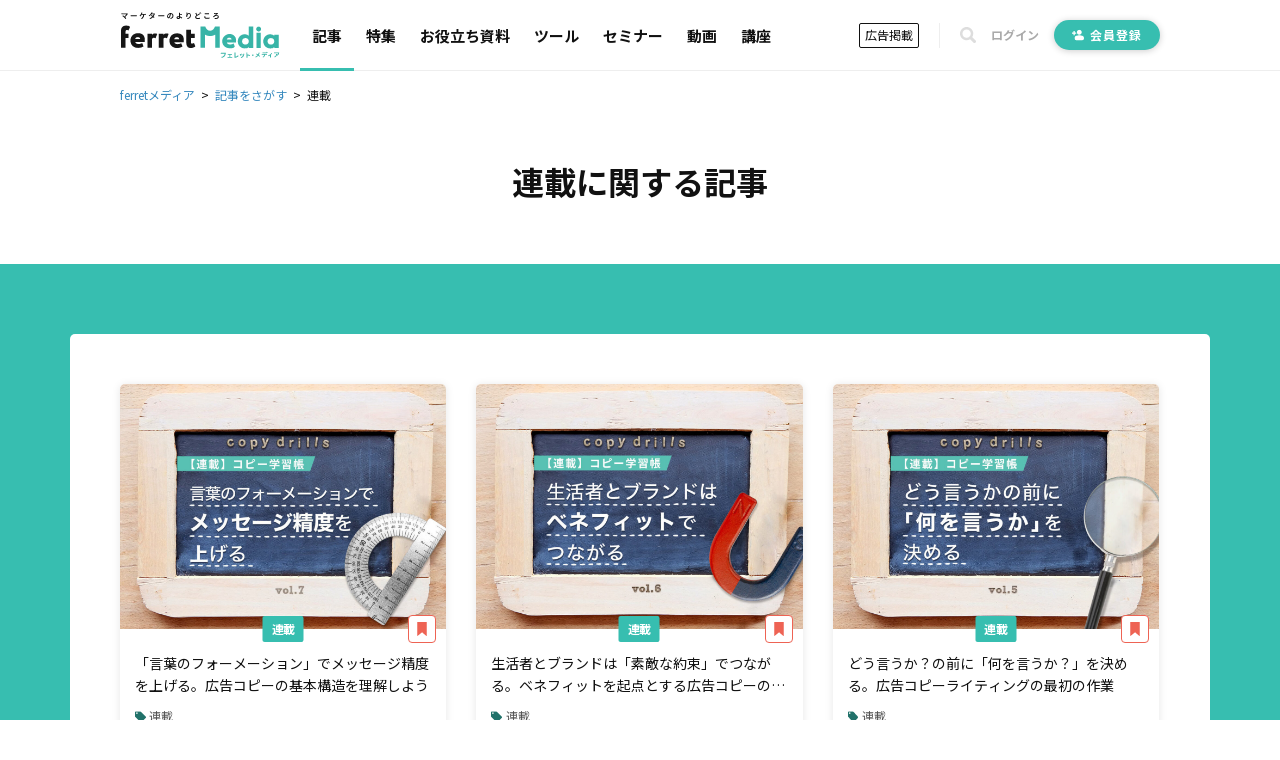

--- FILE ---
content_type: text/html; charset=utf-8
request_url: https://ferret-plus.com/articles/serialization?page=3
body_size: 9400
content:
<!DOCTYPE html><html lang="ja"><head prefix="og: http://ogp.me/ns# fb: http://ogp.me/ns/fb#"><script src="https://securepubads.g.doubleclick.net/tag/js/gpt.js"></script><link crossorigin="" href="//fonts.gstatic.com/" rel="preconnect" /><meta charset="utf-8">
<title>連載の記事一覧｜ferretメディア</title>
<meta name="description" content="連載の記事一覧です。注目企業のマーケティング施策やノウハウ、マーケターへのインタビューなど、ferret独自の視点でコンテンツをお届けします。">
<link rel="canonical" href="https://ferret-plus.com/articles/serialization">
<meta property="og:title" content="連載の記事一覧｜ferretメディア">
<meta property="og:description" content="連載の記事一覧です。注目企業のマーケティング施策やノウハウ、マーケターへのインタビューなど、ferret独自の視点でコンテンツをお届けします。">
<meta property="og:url" content="https://ferret-plus.com/articles/serialization?page=3">
<meta property="og:image" content="https://ferret.akamaized.net/assets/default_ogp-b2b8c7da907d1609c11ba925e911bf910472e041d40594027ab739591afbbfde.jpg">
<meta property="og:image:width" content="1200">
<meta property="og:image:height" content="630">
<meta name="twitter:card" content="summary_large_image">
<meta name="twitter:site" content="@ferretplus">
<meta name="twitter:image" content="https://ferret.akamaized.net/assets/default_ogp-b2b8c7da907d1609c11ba925e911bf910472e041d40594027ab739591afbbfde.jpg">
<meta property="fb:app_id" content="772547789472030"><meta content="width=device-width, initial-scale=1.0" name="viewport" /><meta content="IE=Edge" http-equiv="X-UA-Compatible" /><meta content="ferret" name="apple-mobile-web-app-title" /><link href="/apple-touch-icon.png" rel="apple-touch-icon" /><meta name="csrf-param" content="authenticity_token" />
<meta name="csrf-token" content="Vt6D24x6IEaYMwF1C3DmaVVrCyiYoKHmyrKu503eMEjbSPSps5ofAp8RAn1P0MMXrYEMCVtgDL/t25wbEufKUg==" /><link href="https://fonts.googleapis.com/css?family=Noto+Sans+JP:400,700&amp;subset=japanese&amp;display=swap" rel="stylesheet" /><link href="https://fonts.googleapis.com/css?family=Oswald:400,500,700&amp;display=swap" rel="stylesheet" /><link rel="stylesheet" media="all" href="https://ferret.akamaized.net/assets/application-b1804551ea06a57462afc529d0b3ef48ef358ddfc1b7c71fad9dec481d450d71.css" /><link rel="stylesheet" media="all" href="https://ferret.akamaized.net/assets/scopes/article/categories/show-2ff5f2ca15cd07d47a4d64f16246a19e980c2c5449e122a2510262fdd52f2bfb.css" /><link rel="stylesheet" media="all" href="https://ferret.akamaized.net/assets/scopes/kaminari/front/_paginator-89cca1e03749a5eb6c980e33ae101fc8059e6be29e5ea54a47873681733f106b.css" /><!--
  > ページフリッカーのリスクを大幅に抑えて、接続速度の遅いユーザーにも快適なエクスペリエンスを提供できます。
  > ページを非表示にするスニペットは、ページの <HEAD> のなるべく前方（オプティマイズプラグインの変更済みの Google アナリティクストラッキングコードの直前）に追加します。
  https://support.google.com/optimize/answer/6314801?hl=ja#step-3
-->
<style>.async-hide { opacity: 0 !important }</style>
<script>
(function(a,s,y,n,c,h,i,d,e){s.className+=' '+y;
h.end=i=function(){s.className=s.className.replace(RegExp(' ?'+y),'')};
(a[n]=a[n]||[]).hide=h;setTimeout(function(){i();h.end=null},c);
})(window,document.documentElement,'async-hide','dataLayer',4000,{'GTM-KHHZ4M':true});
</script>
<!-- Google Tag Manager -->
<script>(function(w,d,s,l,i){w[l]=w[l]||[];w[l].push({'gtm.start':
new Date().getTime(),event:'gtm.js'});var f=d.getElementsByTagName(s)[0],
j=d.createElement(s),dl=l!='dataLayer'?'&l='+l:'';j.async=true;j.src=
'https://www.googletagmanager.com/gtm.js?id='+i+dl;f.parentNode.insertBefore(j,f);
})(window,document,'script','dataLayer','GTM-KHHZ4M');</script>
<!-- End Google Tag Manager -->
<script src="https://ferret.akamaized.net/packs/polyfill.f3509fd65b57919e9c29.js" defer="defer"></script><script src="https://ferret.akamaized.net/assets/application-4bbf2ef80d6c5b73efdd2eadb529bd33e9ac05d65a3375fabb7f7ab139764086.js" defer="defer"></script><script src="https://ferret.akamaized.net/packs/layouts/application.1a79cd091a82430e7008.js" defer="defer"></script><script type="text/javascript">
  window.googletag = window.googletag || {cmd: []};
  googletag.cmd.push(function() {
    googletag.defineSlot('/2814751/ferret_pc_common_overlay', [980, 120], 'div-gpt-ad-1599705891498-0').addService(googletag.pubads());
    googletag.pubads().collapseEmptyDivs();
    googletag.enableServices();
  });
</script></head><body><!-- Google Tag Manager (noscript) -->
<noscript><iframe src="https://www.googletagmanager.com/ns.html?id=GTM-KHHZ4M"
height="0" width="0" style="display:none;visibility:hidden"></iframe></noscript>
<!-- End Google Tag Manager (noscript) -->
<div id="js-microad-key-value" data-targetings='{}'></div>
<script type="text/javascript" src="//d-cache.microad.jp/js/td_frt_access.js"></script>
<script type="text/javascript">
  keyValues = JSON.parse(document.getElementById('js-microad-key-value').dataset.targetings || '[]')
  microadTd.FRT.start(keyValues)
</script>
<script src="https://ferret.akamaized.net/packs/layouts/_bottom_fixed_banner.021d8499f960e3340076.js" defer="defer"></script><div data-scope-path="layouts/_bottom_fixed_banner"><div class="js-container floating-ad js-invisible"><button name="button" type="submit" class="js-close-button js-gtm-click-sender" data-event-category="UI：フッターオーバレイ" data-event-label="マーケティングノウハウ資料 バナークローズボタン"><svg><use xlink:href="https://ferret-plus.com/assets/icons-ac2b24c2dfff126d30094d19d8805f0e9aa639d4203f7c2c26ab7af79eb775f7.svg#hide"></use></svg></button><button name="button" type="submit" class="js-show-button"><svg><use xlink:href="https://ferret-plus.com/assets/icons-ac2b24c2dfff126d30094d19d8805f0e9aa639d4203f7c2c26ab7af79eb775f7.svg#show"></use></svg></button><div class="floating-ad-content"><div class="overlay-ad-unit" id="div-gpt-ad-1599705891498-0"><script>googletag.cmd.push(function() { googletag.display('div-gpt-ad-1599705891498-0') })</script></div></div></div></div><script src="https://ferret.akamaized.net/packs/layouts/header.a933d237a8eee130929e.js" defer="defer"></script><header data-scope-path="layouts/_header"><nav class="primary-nav"><div class="content"><div class="root-link-area"><a class="ferret-root-link" href="/"><svg class="ferret-icon"><use xlink:href="https://ferret-plus.com/assets/icons-ac2b24c2dfff126d30094d19d8805f0e9aa639d4203f7c2c26ab7af79eb775f7.svg#ferret"></use></svg></a></div><div class="main-links-area"><a class="main-link is-current" href="/articles">記事</a><a class="main-link " href="/feature_articles">特集</a><a class="main-link " href="/useful-items">お役立ち資料</a><a class="main-link " href="/tools">ツール</a><a class="main-link " href="/events">セミナー</a><a class="main-link " href="/videos">動画</a><a class="main-link " href="/curriculums">講座</a></div><div class="sub-links-area"><a class="advertisment-link js-gtm-click-sender" target="_blank" rel="noopener" data-event-category="UI：ヘッダーメニュー" data-event-label="footer_advertising_lp_button_link_20191114" href="https://ad.ferret-plus.com/top?_entry_point=header_button&amp;_ga=2.215449303.1733984352.1571613733-59247245.1551400800#5ca567fc7f0ebd2854002273-08d471faaf63eb1a6883e063">広告掲載</a><div class="separator"></div><button class="search-form-toggler js-search-form-toggler" tabindex="0" type="button"><svg class="icon"><use xlink:href="https://ferret-plus.com/assets/icons-ac2b24c2dfff126d30094d19d8805f0e9aa639d4203f7c2c26ab7af79eb775f7.svg#loupe"></use></svg></button><a class="login-link" href="/mypage/login">ログイン</a><a class="registration-link registration ab-pattern-as-is" href="/user/registration/new"><svg class="icon"><use xlink:href="https://ferret-plus.com/assets/icons-ac2b24c2dfff126d30094d19d8805f0e9aa639d4203f7c2c26ab7af79eb775f7.svg#registration-fill"></use></svg>会員登録</a><a class="registration-link registration ab-pattern-to-be" href="/user/registration/new"><svg class="icon"><use xlink:href="https://ferret-plus.com/assets/icons-ac2b24c2dfff126d30094d19d8805f0e9aa639d4203f7c2c26ab7af79eb775f7.svg#registration-fill"></use></svg><div class="sub">マーケター必読の<br />最新情報をお届け</div><div class="main">無料会員登録</div></a></div></div></nav><form class="search-form js-search-form" data-closed="" action="/articles/search" accept-charset="UTF-8" method="get"><fieldset class="fields"><input class="q-text-field js-search-form-input" required="required" placeholder="キーワードで記事を検索" type="text" name="q" id="q" /><button name="button" type="submit" class="submit-button"><svg class="icon"><use xlink:href="https://ferret-plus.com/assets/icons-ac2b24c2dfff126d30094d19d8805f0e9aa639d4203f7c2c26ab7af79eb775f7.svg#loupe"></use></svg></button></fieldset><button class="search-form-closer js-search-form-closer" type="button"><svg class="icon"><use xlink:href="https://ferret-plus.com/assets/icons-ac2b24c2dfff126d30094d19d8805f0e9aa639d4203f7c2c26ab7af79eb775f7.svg#times"></use></svg></button></form></header><nav data-scope-path="layouts/_breadcrumbs"><ol class="breadcrumb" itemscope="" itemtype="http://schema.org/BreadcrumbList"><li itemprop="itemListElement" itemscope="" itemtype="http://schema.org/ListItem"><a itemprop="item" href="/"><span itemprop="name">ferretメディア</span></a><meta content="1" itemprop="position" /></li><li itemprop="itemListElement" itemscope="" itemtype="http://schema.org/ListItem"><a itemprop="item" href="/articles"><span itemprop="name">記事をさがす</span></a><meta content="2" itemprop="position" /></li><li itemprop="itemListElement" itemscope="" itemtype="http://schema.org/ListItem"><span itemprop="name">連載</span><meta content="3" itemprop="position" /></li></ol></nav><main data-scope-path="article/categories/show"><h1 class="article-categories-show-heading">連載<wbr />に関する記事</h1><div class="wrapper"><ul class="articles"><li class="article" data-scope-path="partials/_article_card"><a class="article-image-frame " href="/80181"><img class="article-eyecatch" loading="lazy" alt="「「言葉のフォーメーション」でメッセージ精度を上げる。広告コピーの基本構造を理解しよう」の見出し画像" width="400" height="300" src="https://ferret.akamaized.net/uploads/article/80181/eyecatch/default-14131663289b13504f642ba902e60e24.jpg" /></a><div class="article-information"><a class="article-top-category-name " href="/80181">連載</a><a class="article-bookmark-button" href="/user/registration/new"><svg class="bookmark-icon"><use xlink:href="https://ferret-plus.com/assets/icons-ac2b24c2dfff126d30094d19d8805f0e9aa639d4203f7c2c26ab7af79eb775f7.svg#bookmark"></use></svg></a><a class="article-title " href="/80181">「言葉のフォーメーション」でメッセージ精度を上げる。広告コピーの基本構造を理解しよう</a><a class="article-ancestor-category-names " href="/80181"><svg class="tag-icon"><use xlink:href="https://ferret-plus.com/assets/icons-ac2b24c2dfff126d30094d19d8805f0e9aa639d4203f7c2c26ab7af79eb775f7.svg#tag"></use></svg>連載</a></div></li><li class="article" data-scope-path="partials/_article_card"><a class="article-image-frame " href="/79410"><img class="article-eyecatch" loading="lazy" alt="「生活者とブランドは「素敵な約束」でつながる。ベネフィットを起点とする広告コピーの発想法」の見出し画像" width="400" height="300" src="https://ferret.akamaized.net/uploads/article/79410/eyecatch/default-5e3e54896712edd032a211d04b0753ed.jpg" /></a><div class="article-information"><a class="article-top-category-name " href="/79410">連載</a><a class="article-bookmark-button" href="/user/registration/new"><svg class="bookmark-icon"><use xlink:href="https://ferret-plus.com/assets/icons-ac2b24c2dfff126d30094d19d8805f0e9aa639d4203f7c2c26ab7af79eb775f7.svg#bookmark"></use></svg></a><a class="article-title " href="/79410">生活者とブランドは「素敵な約束」でつながる。ベネフィットを起点とする広告コピーの発想法</a><a class="article-ancestor-category-names " href="/79410"><svg class="tag-icon"><use xlink:href="https://ferret-plus.com/assets/icons-ac2b24c2dfff126d30094d19d8805f0e9aa639d4203f7c2c26ab7af79eb775f7.svg#tag"></use></svg>連載</a></div></li><li class="article" data-scope-path="partials/_article_card"><a class="article-image-frame " href="/78690"><img class="article-eyecatch" loading="lazy" alt="「どう言うか？の前に「何を言うか？」を決める。広告コピーライティングの最初の作業」の見出し画像" width="400" height="300" src="https://ferret.akamaized.net/uploads/article/78690/eyecatch/default-1989c6351e8d57a34f9fa85b307de368.jpg" /></a><div class="article-information"><a class="article-top-category-name " href="/78690">連載</a><a class="article-bookmark-button" href="/user/registration/new"><svg class="bookmark-icon"><use xlink:href="https://ferret-plus.com/assets/icons-ac2b24c2dfff126d30094d19d8805f0e9aa639d4203f7c2c26ab7af79eb775f7.svg#bookmark"></use></svg></a><a class="article-title " href="/78690">どう言うか？の前に「何を言うか？」を決める。広告コピーライティングの最初の作業</a><a class="article-ancestor-category-names " href="/78690"><svg class="tag-icon"><use xlink:href="https://ferret-plus.com/assets/icons-ac2b24c2dfff126d30094d19d8805f0e9aa639d4203f7c2c26ab7af79eb775f7.svg#tag"></use></svg>連載</a></div></li><li class="article" data-scope-path="partials/_article_card"><a class="article-image-frame " href="/77928"><img class="article-eyecatch" loading="lazy" alt="「新年の構想を練る前に要チェック。広告コピーの「秘伝の修行法」とは」の見出し画像" width="400" height="300" src="https://ferret.akamaized.net/uploads/article/77928/eyecatch/default-51721ae8d26e86446e55fc8f49449afb.jpg" /></a><div class="article-information"><a class="article-top-category-name " href="/77928">連載</a><a class="article-bookmark-button" href="/user/registration/new"><svg class="bookmark-icon"><use xlink:href="https://ferret-plus.com/assets/icons-ac2b24c2dfff126d30094d19d8805f0e9aa639d4203f7c2c26ab7af79eb775f7.svg#bookmark"></use></svg></a><a class="article-title " href="/77928">新年の構想を練る前に要チェック。広告コピーの「秘伝の修行法」とは</a><a class="article-ancestor-category-names " href="/77928"><svg class="tag-icon"><use xlink:href="https://ferret-plus.com/assets/icons-ac2b24c2dfff126d30094d19d8805f0e9aa639d4203f7c2c26ab7af79eb775f7.svg#tag"></use></svg>連載</a></div></li><li class="article" data-scope-path="partials/_article_card"><a class="article-image-frame " href="/77634"><img class="article-eyecatch" loading="lazy" alt="「知覚品質への「感動体験」が熱い推奨者を生む。BtoBにも通貫する「推し消費」について」の見出し画像" width="400" height="300" src="https://ferret.akamaized.net/uploads/article/77634/eyecatch/default-b6dc6593f56e3155980c3e2d1c79b82b.jpg" /></a><div class="article-information"><a class="article-top-category-name " href="/77634">連載</a><a class="article-bookmark-button" href="/user/registration/new"><svg class="bookmark-icon"><use xlink:href="https://ferret-plus.com/assets/icons-ac2b24c2dfff126d30094d19d8805f0e9aa639d4203f7c2c26ab7af79eb775f7.svg#bookmark"></use></svg></a><a class="article-title " href="/77634">知覚品質への「感動体験」が熱い推奨者を生む。BtoBにも通貫する「推し消費」について</a><a class="article-ancestor-category-names " href="/77634"><svg class="tag-icon"><use xlink:href="https://ferret-plus.com/assets/icons-ac2b24c2dfff126d30094d19d8805f0e9aa639d4203f7c2c26ab7af79eb775f7.svg#tag"></use></svg>連載</a></div></li><li class="article" data-scope-path="partials/_article_card"><a class="article-image-frame " href="/77113"><img class="article-eyecatch" loading="lazy" alt="「「誰も読んでくれない」という前提から発想する。広告コピーの基本スタンス」の見出し画像" width="400" height="300" src="https://ferret.akamaized.net/uploads/article/77113/eyecatch/default-05a6ed39affcdcafb50f185aea0f2ef2.jpg" /></a><div class="article-information"><a class="article-top-category-name " href="/77113">連載</a><a class="article-bookmark-button" href="/user/registration/new"><svg class="bookmark-icon"><use xlink:href="https://ferret-plus.com/assets/icons-ac2b24c2dfff126d30094d19d8805f0e9aa639d4203f7c2c26ab7af79eb775f7.svg#bookmark"></use></svg></a><a class="article-title " href="/77113">「誰も読んでくれない」という前提から発想する。広告コピーの基本スタンス</a><a class="article-ancestor-category-names " href="/77113"><svg class="tag-icon"><use xlink:href="https://ferret-plus.com/assets/icons-ac2b24c2dfff126d30094d19d8805f0e9aa639d4203f7c2c26ab7af79eb775f7.svg#tag"></use></svg>連載</a></div></li><li class="article" data-scope-path="partials/_article_card"><a class="article-image-frame " href="/75863"><img class="article-eyecatch" loading="lazy" alt="「広告の目的は「買ってもらうこと」ではない。生活者のお買い物ポリシーを書き換える広告コピーのアプローチ」の見出し画像" width="400" height="300" src="https://ferret.akamaized.net/uploads/article/75863/eyecatch/default-25c0338d14a654b21e7389707b35656c.jpg" /></a><div class="article-information"><a class="article-top-category-name " href="/75863">連載</a><a class="article-bookmark-button" href="/user/registration/new"><svg class="bookmark-icon"><use xlink:href="https://ferret-plus.com/assets/icons-ac2b24c2dfff126d30094d19d8805f0e9aa639d4203f7c2c26ab7af79eb775f7.svg#bookmark"></use></svg></a><a class="article-title " href="/75863">広告の目的は「買ってもらうこと」ではない。生活者のお買い物ポリシーを書き換える広告コピーのアプローチ</a><a class="article-ancestor-category-names " href="/75863"><svg class="tag-icon"><use xlink:href="https://ferret-plus.com/assets/icons-ac2b24c2dfff126d30094d19d8805f0e9aa639d4203f7c2c26ab7af79eb775f7.svg#tag"></use></svg>連載</a></div></li><li class="article" data-scope-path="partials/_article_card"><a class="article-image-frame " href="/75659"><img class="article-eyecatch" loading="lazy" alt="「想像力を刺激して安心感を生む。BtoBにも通貫する「間違った買い物をしたくない」気分へのアプローチ」の見出し画像" width="400" height="300" src="https://ferret.akamaized.net/uploads/article/75659/eyecatch/default-47420d722129fcb29b64f79e39a6006e.jpg" /></a><div class="article-information"><a class="article-top-category-name " href="/75659">連載</a><a class="article-bookmark-button" href="/user/registration/new"><svg class="bookmark-icon"><use xlink:href="https://ferret-plus.com/assets/icons-ac2b24c2dfff126d30094d19d8805f0e9aa639d4203f7c2c26ab7af79eb775f7.svg#bookmark"></use></svg></a><a class="article-title " href="/75659">想像力を刺激して安心感を生む。BtoBにも通貫する「間違った買い物をしたくない」気分へのアプローチ</a><a class="article-ancestor-category-names " href="/75659"><svg class="tag-icon"><use xlink:href="https://ferret-plus.com/assets/icons-ac2b24c2dfff126d30094d19d8805f0e9aa639d4203f7c2c26ab7af79eb775f7.svg#tag"></use></svg>連載</a></div></li><li class="article" data-scope-path="partials/_article_card"><a class="article-image-frame " href="/74798"><img class="article-eyecatch" loading="lazy" alt="「新連載「コピー学習帳」スタート！「言語化」時代のコピーライティングとは
」の見出し画像" width="400" height="300" src="https://ferret.akamaized.net/uploads/article/74798/eyecatch/default-59fb95c10f7fe46c928dd42aabfb8f15.jpg" /></a><div class="article-information"><a class="article-top-category-name " href="/74798">連載</a><a class="article-bookmark-button" href="/user/registration/new"><svg class="bookmark-icon"><use xlink:href="https://ferret-plus.com/assets/icons-ac2b24c2dfff126d30094d19d8805f0e9aa639d4203f7c2c26ab7af79eb775f7.svg#bookmark"></use></svg></a><a class="article-title " href="/74798">新連載「コピー学習帳」スタート！「言語化」時代のコピーライティングとは
</a><a class="article-ancestor-category-names " href="/74798"><svg class="tag-icon"><use xlink:href="https://ferret-plus.com/assets/icons-ac2b24c2dfff126d30094d19d8805f0e9aa639d4203f7c2c26ab7af79eb775f7.svg#tag"></use></svg>連載</a></div></li><li class="article" data-scope-path="partials/_article_card"><a class="article-image-frame " href="/74159"><img class="article-eyecatch" loading="lazy" alt="「ONもOFFも、根っこのインサイトは同じ。BtoBにも通貫する『コト消費』文脈について」の見出し画像" width="400" height="300" src="https://ferret.akamaized.net/uploads/article/74159/eyecatch/default-26cc34cdd38a16f4a19efca0dcd5cf73.jpg" /></a><div class="article-information"><a class="article-top-category-name " href="/74159">連載</a><a class="article-bookmark-button" href="/user/registration/new"><svg class="bookmark-icon"><use xlink:href="https://ferret-plus.com/assets/icons-ac2b24c2dfff126d30094d19d8805f0e9aa639d4203f7c2c26ab7af79eb775f7.svg#bookmark"></use></svg></a><a class="article-title " href="/74159">ONもOFFも、根っこのインサイトは同じ。BtoBにも通貫する『コト消費』文脈について</a><a class="article-ancestor-category-names " href="/74159"><svg class="tag-icon"><use xlink:href="https://ferret-plus.com/assets/icons-ac2b24c2dfff126d30094d19d8805f0e9aa639d4203f7c2c26ab7af79eb775f7.svg#tag"></use></svg>連載</a></div></li><li class="article" data-scope-path="partials/_article_card"><a class="article-image-frame " href="/73515"><img class="article-eyecatch" loading="lazy" alt="「見込み顧客と、素敵なベネフィットの「約束」を。BtoBでも取り入れたい3層のベネフィットアプローチ」の見出し画像" width="400" height="300" src="https://ferret.akamaized.net/uploads/article/73515/eyecatch/default-1bc7a93d003c9035a0e7ac05aa778e92.jpg" /></a><div class="article-information"><a class="article-top-category-name " href="/73515">連載</a><a class="article-bookmark-button" href="/user/registration/new"><svg class="bookmark-icon"><use xlink:href="https://ferret-plus.com/assets/icons-ac2b24c2dfff126d30094d19d8805f0e9aa639d4203f7c2c26ab7af79eb775f7.svg#bookmark"></use></svg></a><a class="article-title " href="/73515">見込み顧客と、素敵なベネフィットの「約束」を。BtoBでも取り入れたい3層のベネフィットアプローチ</a><a class="article-ancestor-category-names " href="/73515"><svg class="tag-icon"><use xlink:href="https://ferret-plus.com/assets/icons-ac2b24c2dfff126d30094d19d8805f0e9aa639d4203f7c2c26ab7af79eb775f7.svg#tag"></use></svg>連載</a></div></li><li class="article" data-scope-path="partials/_article_card"><a class="article-image-frame " href="/74003"><img class="article-eyecatch" loading="lazy" alt="「Z世代の“快適”な再生速度は1.5倍速、他世代の約1.2倍のセリフ量をストレスなく理解。今週のPICK UP！調査データ」の見出し画像" width="400" height="300" src="https://ferret.akamaized.net/uploads/article/74003/eyecatch/default-84c2aaa055b961853bb22ec25c0a6eeb.png" /></a><div class="article-information"><a class="article-top-category-name " href="/74003">調査・統計</a><a class="article-bookmark-button" href="/user/registration/new"><svg class="bookmark-icon"><use xlink:href="https://ferret-plus.com/assets/icons-ac2b24c2dfff126d30094d19d8805f0e9aa639d4203f7c2c26ab7af79eb775f7.svg#bookmark"></use></svg></a><a class="article-title " href="/74003">Z世代の“快適”な再生速度は1.5倍速、他世代の約1.2倍のセリフ量をストレスなく理解。今週のPICK UP！調査データ</a><a class="article-ancestor-category-names " href="/74003"><svg class="tag-icon"><use xlink:href="https://ferret-plus.com/assets/icons-ac2b24c2dfff126d30094d19d8805f0e9aa639d4203f7c2c26ab7af79eb775f7.svg#tag"></use></svg>調査・統計</a></div></li><li class="article" data-scope-path="partials/_article_card"><a class="article-image-frame " href="/72510"><img class="article-eyecatch" loading="lazy" alt="「コンテンツの「切れ味」を上げる。広告コピーの「言葉のフォーメーション」を記事制作に応用する方法」の見出し画像" width="400" height="300" src="https://ferret.akamaized.net/uploads/article/72510/eyecatch/default-66dc9e1e20b9eb424243062e26b480c6.jpg" /></a><div class="article-information"><a class="article-top-category-name " href="/72510">連載</a><a class="article-bookmark-button" href="/user/registration/new"><svg class="bookmark-icon"><use xlink:href="https://ferret-plus.com/assets/icons-ac2b24c2dfff126d30094d19d8805f0e9aa639d4203f7c2c26ab7af79eb775f7.svg#bookmark"></use></svg></a><a class="article-title " href="/72510">コンテンツの「切れ味」を上げる。広告コピーの「言葉のフォーメーション」を記事制作に応用する方法</a><a class="article-ancestor-category-names " href="/72510"><svg class="tag-icon"><use xlink:href="https://ferret-plus.com/assets/icons-ac2b24c2dfff126d30094d19d8805f0e9aa639d4203f7c2c26ab7af79eb775f7.svg#tag"></use></svg>連載</a></div></li><li class="article" data-scope-path="partials/_article_card"><a class="article-image-frame " href="/71821"><img class="article-eyecatch" loading="lazy" alt="「ニーズの先の「読者のなりたい像」を提示するオウンドメディア記事。鍵は編集目線×広告発想の掛け合わせ」の見出し画像" width="400" height="300" src="https://ferret.akamaized.net/uploads/article/71821/eyecatch/default-75825e2626fa84a0bcf0728c4b997405.jpg" /></a><div class="article-information"><a class="article-top-category-name " href="/71821">連載</a><a class="article-bookmark-button" href="/user/registration/new"><svg class="bookmark-icon"><use xlink:href="https://ferret-plus.com/assets/icons-ac2b24c2dfff126d30094d19d8805f0e9aa639d4203f7c2c26ab7af79eb775f7.svg#bookmark"></use></svg></a><a class="article-title " href="/71821">ニーズの先の「読者のなりたい像」を提示するオウンドメディア記事。鍵は編集目線×広告発想の掛け合わせ</a><a class="article-ancestor-category-names " href="/71821"><svg class="tag-icon"><use xlink:href="https://ferret-plus.com/assets/icons-ac2b24c2dfff126d30094d19d8805f0e9aa639d4203f7c2c26ab7af79eb775f7.svg#tag"></use></svg>連載</a></div></li><li class="article" data-scope-path="partials/_article_card"><a class="article-image-frame " href="/71096"><img class="article-eyecatch" loading="lazy" alt="「企業文化をつくるオウンドメディア運営術。鍵は「言葉を育てる」という発想」の見出し画像" width="400" height="300" src="https://ferret.akamaized.net/uploads/article/71096/eyecatch/default-f26dc91e2bc3fc512bd9a262984e55b6.jpg" /></a><div class="article-information"><a class="article-top-category-name " href="/71096">連載</a><a class="article-bookmark-button" href="/user/registration/new"><svg class="bookmark-icon"><use xlink:href="https://ferret-plus.com/assets/icons-ac2b24c2dfff126d30094d19d8805f0e9aa639d4203f7c2c26ab7af79eb775f7.svg#bookmark"></use></svg></a><a class="article-title " href="/71096">企業文化をつくるオウンドメディア運営術。鍵は「言葉を育てる」という発想</a><a class="article-ancestor-category-names " href="/71096"><svg class="tag-icon"><use xlink:href="https://ferret-plus.com/assets/icons-ac2b24c2dfff126d30094d19d8805f0e9aa639d4203f7c2c26ab7af79eb775f7.svg#tag"></use></svg>連載</a></div></li></ul><div data-scope-path="kaminari/front/_paginator"><nav class="pagination"><span class="first"><a href="/articles/serialization"><svg class="left-double-arrow-icon"><use xlink:href="https://ferret-plus.com/assets/icons-ac2b24c2dfff126d30094d19d8805f0e9aa639d4203f7c2c26ab7af79eb775f7.svg#left-double-arrow"></use></svg></a></span> <span class="prev"><a href="/articles/serialization?page=2"><svg class="left-arrow-icon"><use xlink:href="https://ferret-plus.com/assets/icons-ac2b24c2dfff126d30094d19d8805f0e9aa639d4203f7c2c26ab7af79eb775f7.svg#left-arrow"></use></svg></a></span> <span class="page"><a href="/articles/serialization">1</a></span> <span class="page"><a rel="prev" href="/articles/serialization?page=2">2</a></span> <span class="page current">3</span> <span class="page"><a rel="next" href="/articles/serialization?page=4">4</a></span> <span class="page"><a href="/articles/serialization?page=5">5</a></span> <span class="next"><a href="/articles/serialization?page=4"><svg class="right-arrow-icon"><use xlink:href="https://ferret-plus.com/assets/icons-ac2b24c2dfff126d30094d19d8805f0e9aa639d4203f7c2c26ab7af79eb775f7.svg#right-arrow"></use></svg></a></span> <span class="last"><a href="/articles/serialization?page=5"><svg class="right-double-arrow-icon"><use xlink:href="https://ferret-plus.com/assets/icons-ac2b24c2dfff126d30094d19d8805f0e9aa639d4203f7c2c26ab7af79eb775f7.svg#right-double-arrow"></use></svg></a></span> </nav></div><div data-scope-path="partials/_category_links"><h2 class="category-links-heading">カテゴリから記事をさがす</h2><h3 class="category-links-heading-with-border"><span>●</span>Webマーケティング手法</h3><ul class="categories"><li class="category"><a class="category-link" href="/categories/seo">SEO（検索エンジン最適化）</a></li><li class="category"><a class="category-link" href="/categories/web-ads">Web広告・広告効果測定</a></li><li class="category"><a class="category-link" href="/categories/sns-marketing">SNSマーケティング</a></li><li class="category"><a class="category-link" href="/categories/video-marketing">動画マーケティング</a></li><li class="category"><a class="category-link" href="/categories/email-marketing">メールマーケティング</a></li><li class="category"><a class="category-link" href="/categories/content-marketing">コンテンツマーケティング</a></li><li class="category"><a class="category-link" href="/categories/btob-marketing-feature">BtoBマーケティング</a></li><li class="category"><a class="category-link" href="/categories/market-research">リサーチ・市場調査</a></li><li class="category"><a class="category-link" href="/categories/public-relations">広報・PR</a></li><li class="category"><a class="category-link" href="/categories/affiliate-ads">アフィリエイト広告・ASP</a></li></ul><h3 class="category-links-heading-with-border"><span>●</span>ステップ</h3><ul class="categories"><li class="category"><a class="category-link" href="/articles/strategy">戦略設計</a></li><li class="category"><a class="category-link" href="/articles/lead-generation">リードジェネレーション</a></li><li class="category"><a class="category-link" href="/articles/lead-nurturing">リードナーチャリング</a></li><li class="category"><a class="category-link" href="/articles/sales">セールス</a></li><li class="category"><a class="category-link" href="/categories/customer-support">カスタマーサポート・カスタマーサクセス</a></li></ul><h3 class="category-links-heading-with-border"><span>●</span>ツール・素材</h3><ul class="categories"><li class="category"><a class="category-link" href="/categories/cms">CMS・サイト制作</a></li><li class="category"><a class="category-link" href="/categories/form">フォーム作成</a></li><li class="category"><a class="category-link" href="/categories/lpo">LP制作・LPO</a></li><li class="category"><a class="category-link" href="/categories/abtest-efo-cro">ABテスト・EFO・CRO</a></li><li class="category"><a class="category-link" href="/categories/chatbot">Web接客・チャットボット</a></li><li class="category"><a class="category-link" href="/categories/video-production">動画・映像制作</a></li><li class="category"><a class="category-link" href="/articles/access-analysis">アクセス解析</a></li><li class="category"><a class="category-link" href="/categories/marketing-automation">マーケティングオートメーション（MA）</a></li><li class="category"><a class="category-link" href="/categories/email-marketing">メールマーケティング</a></li><li class="category"><a class="category-link" href="/articles/data-analysis">データ分析・BI</a></li><li class="category"><a class="category-link" href="/categories/crm">CRM（顧客管理）</a></li><li class="category"><a class="category-link" href="/articles/sales/sfa">SFA（商談管理）</a></li><li class="category"><a class="category-link" href="/categories/web-conference">Web会議</a></li><li class="category"><a class="category-link" href="/categories/sales-support">営業支援</a></li><li class="category"><a class="category-link" href="/categories/e-commerce">EC・通販・ネットショップ</a></li><li class="category"><a class="category-link" href="/categories/reviews-social-listening">口コミ分析・ソーシャルリスニング</a></li><li class="category"><a class="category-link" href="/articles/design/fonts">フォント</a></li><li class="category"><a class="category-link" href="/articles/design/images/stock-image">素材サイト</a></li></ul><h3 class="category-links-heading-with-border"><span>●</span>目的・施策</h3><ul class="categories"><li class="category"><a class="category-link" href="/articles/web-ads/listing-ads/google-ads">Google広告</a></li><li class="category"><a class="category-link" href="/articles/sns-marketing/facebook/facebook-ads">Facebook広告</a></li><li class="category"><a class="category-link" href="/articles/sns-marketing/twitter/twitter-ads">Twitter広告</a></li><li class="category"><a class="category-link" href="/articles/sns-marketing/instagram/instagram-ads">Instagram広告</a></li><li class="category"><a class="category-link" href="/articles/sns-marketing/line/line-op">LINE運用</a></li><li class="category"><a class="category-link" href="/articles/sns-marketing/line/lide-ads">LINE広告</a></li><li class="category"><a class="category-link" href="/articles/sns-marketing/youtube/youtube-op">YouTube運用</a></li><li class="category"><a class="category-link" href="/articles/sns-marketing/youtube/youtube-ads">YouTube広告</a></li><li class="category"><a class="category-link" href="/articles/sns-marketing/tiktok/tiktok-ad">TikTok広告</a></li><li class="category"><a class="category-link" href="/articles/tvcm">テレビCM</a></li><li class="category"><a class="category-link" href="/articles/cms/site-production">サイト制作・サイトリニューアル</a></li><li class="category"><a class="category-link" href="/categories/lpo">LP制作・LPO</a></li><li class="category"><a class="category-link" href="/articles/design/user-interface">UI</a></li><li class="category"><a class="category-link" href="/articles/design/user-experience">UX</a></li><li class="category"><a class="category-link" href="/articles/content-marketing/ownedmedia">オウンドメディア運営</a></li><li class="category"><a class="category-link" href="/categories/writing">記事制作・ライティング</a></li><li class="category"><a class="category-link" href="/articles/content-marketing/copywriting">コピーライティング</a></li><li class="category"><a class="category-link" href="/articles/content-marketing/whitepaper">ホワイトペーパー制作</a></li><li class="category"><a class="category-link" href="/categories/design">デザイン</a></li><li class="category"><a class="category-link" href="/categories/seminars-exhibitions">セミナー・展示会</a></li><li class="category"><a class="category-link" href="/categories/video-production">動画・映像制作</a></li><li class="category"><a class="category-link" href="/articles/data-analysis">データ分析・BI</a></li><li class="category"><a class="category-link" href="/categories/e-commerce">EC・通販・ネットショップ</a></li><li class="category"><a class="category-link" href="/categories/reviews-social-listening">口コミ分析・ソーシャルリスニング</a></li></ul><h3 class="category-links-heading-with-border"><span>●</span>課題</h3><ul class="categories"><li class="category"><a class="category-link" href="/categories/work-efficiency">業務効率化</a></li><li class="category"><a class="category-link" href="/categories/organization">組織づくり</a></li><li class="category"><a class="category-link" href="/articles/business/career">キャリア</a></li><li class="category"><a class="category-link" href="/articles/business/branding">ブランディング</a></li><li class="category"><a class="category-link" href="/articles/business/project-management">プロジェクトマネジメント</a></li><li class="category"><a class="category-link" href="/articles/business/task-management">タスク管理</a></li></ul><h3 class="category-links-heading-with-border"><span>●</span>その他</h3><ul class="categories"><li class="category"><a class="category-link" href="/articles/strategy/frame-work-pm">ビジネスフレームワーク</a></li><li class="category"><a class="category-link" href="/articles/business/interview">インタビュー</a></li><li class="category"><a class="category-link" href="/articles/books">書籍</a></li><li class="category"><a class="category-link" href="/articles/business/financial">決算・業績</a></li><li class="category"><a class="category-link" href="/articles/legal-knowledge">法律</a></li><li class="category"><a class="category-link" href="/categories/saas">SaaS</a></li><li class="category"><a class="category-link" href="/articles/statistical-data">調査・統計</a></li><li class="category"><a class="category-link" href="/articles/business/release-ir">ニュース</a></li><li class="category"><a class="category-link" href="/categories/ai">AI</a></li><li class="category"><a class="category-link" href="/categories/work-efficiency">業務効率化</a></li></ul></div><div class="member-merits"><div data-scope-path="partials/_member_merits"><div class="merits-gif"><img loading="lazy" alt="会員特典画像" src="https://ferret.akamaized.net/assets/member_merits-76b1dc1d9e3ef06b0617b354b0b206fb64aa9fcabf009b7b2b1a2a1d002bf591.gif" /></div><div class="member-info"><div class="member-count">現在の会員数<span class="number-of-member">512,570</span>人</div><div class="registration"><div class="registration-text">メールだけで登録できます→</div><a class="registration-button js-gtm-click-sender" data-event-category="UI_TOPページ" data-event-action="クリック_中央会員登録ボタン" data-event-label="https://ferret-plus.com/user/registration/new" href="/user/registration/new">会員登録する【無料】</a></div></div></div></div><section class="category-description-section"><h3 class="category-description-section-heading">連載とは</h3><div class="category-description"><p>注目企業のマーケティング施策やノウハウ、マーケターへのインタビューなど、ferret独自の視点でコンテンツをお届けします。</p></div></section></div></main><script src="https://ferret.akamaized.net/packs/layouts/scroll_to_top.0963b6d0e62c0d3bc66f.js" defer="defer"></script><div data-scope-path="layouts/_scroll_to_top"><div class="wrapper js-hidden"><a class="registration-button ab-pattern-to-be" href="/user/registration/new"><div class="sub"><b>\</b>カンタン<b>1</b>分<b>/</b></div><div class="main"><span class="important-text">無料会員登録</span><br />はコチラ!</div></a><button class="js-scroll-to-top-button" type="button"><svg class="upward-double-arrow-icon"><use xlink:href="https://ferret-plus.com/assets/icons-ac2b24c2dfff126d30094d19d8805f0e9aa639d4203f7c2c26ab7af79eb775f7.svg#upward-double-arrow"></use></svg></button></div></div><footer data-scope-path="layouts/_footer"><div class="link-lists"><ul class="search-by-type-list"><li class="search-by-type-list-item"><a class="search-by-type-link" href="/articles">記事をさがす</a></li><li class="search-by-type-list-item"><a class="search-by-type-link" href="/tools">ツールをさがす</a></li><li class="search-by-type-list-item"><a class="search-by-type-link" href="/events">セミナーをさがす</a></li><li class="search-by-type-list-item"><a class="search-by-type-link" href="/videos">動画で学ぶ</a></li></ul><ul class="other-page-list"><li class="other-page-list-item show-on-mobile"><a class="other-page-link" href="/articles">記事をさがす</a></li><li class="other-page-list-item show-on-mobile"><a class="other-page-link" href="/tools">ツールをさがす</a></li><li class="other-page-list-item show-on-mobile"><a class="other-page-link" href="/events">セミナーをさがす</a></li><li class="other-page-list-item show-on-mobile"><a class="other-page-link" href="/videos">動画で学ぶ</a></li><li class="other-page-list-item"><a class="other-page-link" href="/curriculums">マーケティングを学ぶ</a></li><li class="other-page-list-item"><a class="other-page-link" href="/useful-items">お役立ち資料</a></li><li class="other-page-list-item"><a class="other-page-link" href="/words">マーケティング用語辞典</a></li><li class="other-page-list-item"><a class="other-page-link" href="/btob-marketings">BtoBマーケティングアカデミー</a></li></ul><ul class="information-list"><li class="information-list-item"><a class="information-link" href="/contacts">各種お問い合わせ</a></li><li class="information-list-item"><a class="information-link" href="/terms-and-conditions">利用規約</a></li><li class="information-list-item"><a class="information-link" href="https://basicinc.jp/privacy">プライバシーポリシー</a></li><li class="information-list-item"><a target="_blank" class="information-link" rel="noopener" href="https://ferret-one.com/cookie">クッキーポリシー</a></li><li class="information-list-item"><a class="information-link" target="_blank" rel="noopener" href="https://basicinc.jp/company">運営会社</a></li><li class="information-list-item"><a class="information-link js-gtm-click-sender" target="_blank" rel="noopener" data-event-category="UI：フッターメニュー" data-event-label="footer_advertising_lp_text_link_20191114" href="https://ad.ferret-plus.com/top?_entry_point=footer_text&amp;_ga=2.215449303.1733984352.1571613733-59247245.1551400800#5ca567fc7f0ebd2854002273-08d471faaf63eb1a6883e063">広告掲載</a></li><li class="information-list-item"><a target="_blank" rel="noopener" class="information-link" href="https://form.run/@contacts-coverage">プレスリリース</a></li></ul><ul class="advertisment-and-registration-buttons-list"><li class="advertisment-and-registration-buttons-list-item ab-pattern-as-is"><a class="green-button" href="/user/registration/new"><svg><use xlink:href="https://ferret-plus.com/assets/icons-ac2b24c2dfff126d30094d19d8805f0e9aa639d4203f7c2c26ab7af79eb775f7.svg#registration-fill"></use></svg>無料会員登録</a></li><li class="advertisment-and-registration-buttons-list-item ab-pattern-to-be"><a class="registration-link" href="/user/registration/new"><svg><use xlink:href="https://ferret-plus.com/assets/icons-ac2b24c2dfff126d30094d19d8805f0e9aa639d4203f7c2c26ab7af79eb775f7.svg#registration-fill"></use></svg><div class="sub">マーケター必読の<br />最新情報をお届け</div><div class="main">無料会員登録</div></a></li><li class="advertisment-and-registration-buttons-list-item"><a class="green-button js-gtm-click-sender" target="_blank" rel="noopener" data-event-category="UI：フッターメニュー" data-event-label="footer_advertising_lp_button_link_20191114" href="https://ad.ferret-plus.com/top?_entry_point=footer_button&amp;_ga=2.215449303.1733984352.1571613733-59247245.1551400800#5ca567fc7f0ebd2854002273-08d471faaf63eb1a6883e063"><svg><use xlink:href="https://ferret-plus.com/assets/icons-ac2b24c2dfff126d30094d19d8805f0e9aa639d4203f7c2c26ab7af79eb775f7.svg#loudspeaker-fill"></use></svg>広告掲載</a></li></ul><div class="news-provision"><div class="news-provision-appeal-text">更新情報や関連ニュースをチェック</div><ul class="news-provision-services"><li class="news-provision-service"><a class="news-provision-service-link" target="_blank" rel="noopener" href="https://twitter.com/ferretplus"><svg class="icon"><use xlink:href="https://ferret-plus.com/assets/icons-ac2b24c2dfff126d30094d19d8805f0e9aa639d4203f7c2c26ab7af79eb775f7.svg#twitter"></use></svg></a></li><li class="news-provision-service"><a class="news-provision-service-link" target="_blank" rel="noopener" href="https://www.facebook.com/ferretportal"><svg class="icon"><use xlink:href="https://ferret-plus.com/assets/icons-ac2b24c2dfff126d30094d19d8805f0e9aa639d4203f7c2c26ab7af79eb775f7.svg#facebook"></use></svg></a></li></ul></div><div class="external-links"><a class="p-mark-link" target="_blank" rel="noopener" href="https://privacymark.jp"><img class="icon" src="https://ferret.akamaized.net/assets/icons/p-mark-3d1c9962f585bf09fa754cbed30c41a1efc34b92d20d147ccaffd0f4fa8847c6.png" /></a></div></div><ul class="product-list"><li class="product-list-item"><a href="/"><svg class="product-logo" width="125px" height="30px"><use xlink:href="https://ferret-plus.com/assets/icons-ac2b24c2dfff126d30094d19d8805f0e9aa639d4203f7c2c26ab7af79eb775f7.svg#logo-ferret-reverse"></use></svg></a></li><li class="product-list-item"><a target="_blank" rel="noopener" href="https://form.run"><svg class="product-logo" width="110px" height="30px"><use xlink:href="https://ferret-plus.com/assets/icons-ac2b24c2dfff126d30094d19d8805f0e9aa639d4203f7c2c26ab7af79eb775f7.svg#logo-formrun-reverse"></use></svg></a></li><li class="product-list-item"><a target="_blank" rel="noopener" href="https://ferret-one.com/"><svg class="product-logo" width="114px" height="30px"><use xlink:href="https://ferret-plus.com/assets/icons-ac2b24c2dfff126d30094d19d8805f0e9aa639d4203f7c2c26ab7af79eb775f7.svg#logo-ferretone-reverse"></use></svg></a></li></ul><div class="copyright">© Basic Inc. All Rights Reserved.</div></footer></body></html>

--- FILE ---
content_type: text/html; charset=utf-8
request_url: https://www.google.com/recaptcha/api2/aframe
body_size: 181
content:
<!DOCTYPE HTML><html><head><meta http-equiv="content-type" content="text/html; charset=UTF-8"></head><body><script nonce="jsr3U1J86deb-CtUQSE3Tg">/** Anti-fraud and anti-abuse applications only. See google.com/recaptcha */ try{var clients={'sodar':'https://pagead2.googlesyndication.com/pagead/sodar?'};window.addEventListener("message",function(a){try{if(a.source===window.parent){var b=JSON.parse(a.data);var c=clients[b['id']];if(c){var d=document.createElement('img');d.src=c+b['params']+'&rc='+(localStorage.getItem("rc::a")?sessionStorage.getItem("rc::b"):"");window.document.body.appendChild(d);sessionStorage.setItem("rc::e",parseInt(sessionStorage.getItem("rc::e")||0)+1);localStorage.setItem("rc::h",'1769011433779');}}}catch(b){}});window.parent.postMessage("_grecaptcha_ready", "*");}catch(b){}</script></body></html>